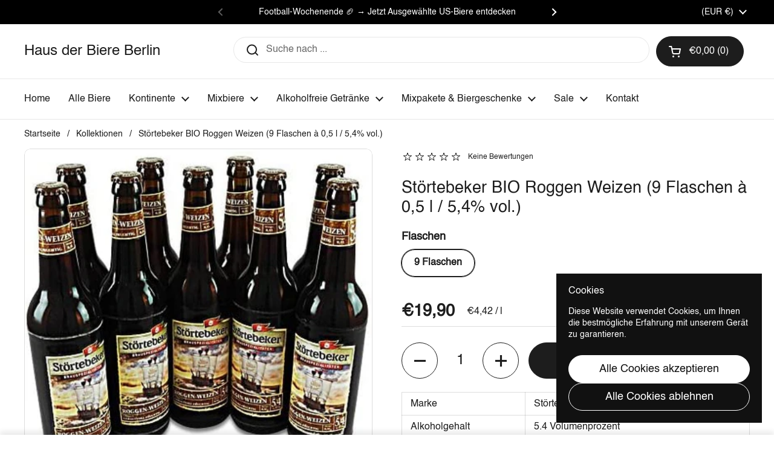

--- FILE ---
content_type: text/javascript
request_url: https://bier-berlin.com/cdn/shop/t/19/assets/component-terms-checkbox.js?v=141930422459998012001752050917
body_size: -412
content:
if(typeof TermsAndConditionsToggle!="function"){class TermsAndConditionsToggle2 extends HTMLElement{constructor(){super(),this.checkbox=this.querySelector("#AgreeToTos"),this.checkoutButton=document.querySelector("#CheckOut"),this.checkbox&&this.checkoutButton&&(this.toggleCheckoutButton(),this.checkbox.addEventListener("change",()=>{this.toggleCheckoutButton()}))}toggleCheckoutButton(){this.checkoutButton.disabled=!this.checkbox.checked}}typeof customElements.get("terms-checkbox")>"u"&&customElements.define("terms-checkbox",TermsAndConditionsToggle2)}
//# sourceMappingURL=/cdn/shop/t/19/assets/component-terms-checkbox.js.map?v=141930422459998012001752050917
